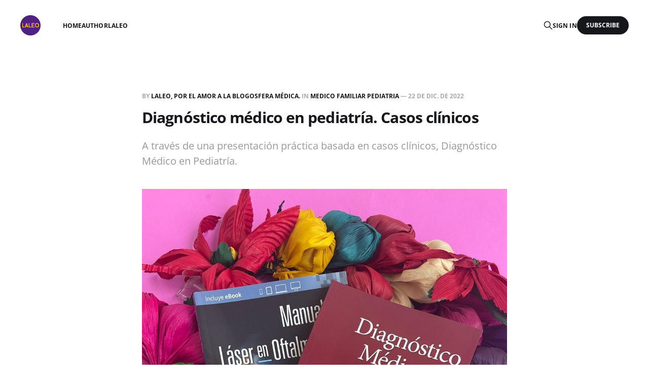

--- FILE ---
content_type: text/html; charset=utf-8
request_url: https://blog.laleo.com/diagnostico-medico-en-pediatria-casos-clinicos-2/
body_size: 5041
content:
<!DOCTYPE html>
<html lang="es">

<head>
    <meta charset="utf-8">
    <meta name="viewport" content="width=device-width, initial-scale=1">
    <title>Diagnóstico médico en pediatría. Casos clínicos</title>
    <link rel="stylesheet" href="https://blog.laleo.com/assets/built/screen.css?v=975dd7c381">

    <meta name="description" content="A través de una presentación práctica basada en casos clínicos, Diagnóstico Médico en Pediatría.">
    <link rel="icon" href="https://blog.laleo.com/content/images/2025/04/logo_laleo.ico" type="image/x-icon">
    <link rel="canonical" href="https://www.laleo.com/diagnostico-medico-en-pediatria-casos-clinicos-p-26609.html">
    <meta name="referrer" content="no-referrer-when-downgrade">
    
    <meta property="og:site_name" content="Laleo, Por el Amor a la Medicina.">
    <meta property="og:type" content="article">
    <meta property="og:title" content="Diagnóstico médico en pediatría. Casos clínicos">
    <meta property="og:description" content="A través de una presentación práctica basada en casos clínicos, Diagnóstico Médico en Pediatría.">
    <meta property="og:url" content="https://www.laleo.com/diagnostico-medico-en-pediatria-casos-clinicos-p-26609.html">
    <meta property="og:image" content="https://blog.laleo.com/content/images/2022/12/WhatsApp-Image-2022-12-22-at-10.49.58.jpeg">
    <meta property="article:published_time" content="2022-12-22T18:57:38.000Z">
    <meta property="article:modified_time" content="2022-12-22T18:57:38.000Z">
    <meta property="article:tag" content="medico familiar pediatria">
    
    <meta property="article:publisher" content="https://www.facebook.com/SimuladorEnarm/">
    <meta property="article:author" content="https://www.facebook.com/SimuladorEnarm/">
    <meta name="twitter:card" content="summary_large_image">
    <meta name="twitter:title" content="Diagnóstico médico en pediatría. Casos clínicos">
    <meta name="twitter:description" content="A través de una presentación práctica basada en casos clínicos, Diagnóstico Médico en Pediatría.">
    <meta name="twitter:url" content="https://www.laleo.com/diagnostico-medico-en-pediatria-casos-clinicos-p-26609.html">
    <meta name="twitter:image" content="https://blog.laleo.com/content/images/2022/12/WhatsApp-Image-2022-12-22-at-10.49.58.jpeg">
    <meta name="twitter:label1" content="Written by">
    <meta name="twitter:data1" content="Laleo, Por el amor a la Blogosfera Médica.">
    <meta name="twitter:label2" content="Filed under">
    <meta name="twitter:data2" content="medico familiar pediatria">
    <meta name="twitter:site" content="@librerialeo">
    <meta name="twitter:creator" content="@librerialeo">
    <meta property="og:image:width" content="1200">
    <meta property="og:image:height" content="1600">
    
    <script type="application/ld+json">
{
    "@context": "https://schema.org",
    "@type": "Article",
    "publisher": {
        "@type": "Organization",
        "name": "Laleo, Por el Amor a la Medicina.",
        "url": "https://blog.laleo.com/",
        "logo": {
            "@type": "ImageObject",
            "url": "https://blog.laleo.com/content/images/2025/04/laleo_300x300.png",
            "width": 60,
            "height": 60
        }
    },
    "author": {
        "@type": "Person",
        "name": "Laleo, Por el amor a la Blogosfera Médica.",
        "url": "https://blog.laleo.com/author/laleo/",
        "sameAs": [
            "https://www.laleo.com",
            "https://www.facebook.com/SimuladorEnarm/",
            "https://x.com/librerialeo"
        ]
    },
    "headline": "Diagnóstico médico en pediatría. Casos clínicos",
    "url": "https://blog.laleo.com/diagnostico-medico-en-pediatria-casos-clinicos-2/",
    "datePublished": "2022-12-22T18:57:38.000Z",
    "dateModified": "2022-12-22T18:57:38.000Z",
    "image": {
        "@type": "ImageObject",
        "url": "https://blog.laleo.com/content/images/2022/12/WhatsApp-Image-2022-12-22-at-10.49.58.jpeg",
        "width": 1200,
        "height": 1600
    },
    "keywords": "medico familiar pediatria",
    "description": "A través de una presentación práctica basada en casos clínicos, Diagnóstico Médico en Pediatría.",
    "mainEntityOfPage": "https://blog.laleo.com/diagnostico-medico-en-pediatria-casos-clinicos-2/"
}
    </script>

    <meta name="generator" content="Ghost 6.12">
    <link rel="alternate" type="application/rss+xml" title="Laleo, Por el Amor a la Medicina." href="https://blog.laleo.com/rss/">
    <script defer src="https://cdn.jsdelivr.net/ghost/portal@~2.56/umd/portal.min.js" data-i18n="true" data-ghost="https://blog.laleo.com/" data-key="67f47dc6c0456db6d4854cb489" data-api="https://laleo.ghost.io/ghost/api/content/" data-locale="es" crossorigin="anonymous"></script><style id="gh-members-styles">.gh-post-upgrade-cta-content,
.gh-post-upgrade-cta {
    display: flex;
    flex-direction: column;
    align-items: center;
    font-family: -apple-system, BlinkMacSystemFont, 'Segoe UI', Roboto, Oxygen, Ubuntu, Cantarell, 'Open Sans', 'Helvetica Neue', sans-serif;
    text-align: center;
    width: 100%;
    color: #ffffff;
    font-size: 16px;
}

.gh-post-upgrade-cta-content {
    border-radius: 8px;
    padding: 40px 4vw;
}

.gh-post-upgrade-cta h2 {
    color: #ffffff;
    font-size: 28px;
    letter-spacing: -0.2px;
    margin: 0;
    padding: 0;
}

.gh-post-upgrade-cta p {
    margin: 20px 0 0;
    padding: 0;
}

.gh-post-upgrade-cta small {
    font-size: 16px;
    letter-spacing: -0.2px;
}

.gh-post-upgrade-cta a {
    color: #ffffff;
    cursor: pointer;
    font-weight: 500;
    box-shadow: none;
    text-decoration: underline;
}

.gh-post-upgrade-cta a:hover {
    color: #ffffff;
    opacity: 0.8;
    box-shadow: none;
    text-decoration: underline;
}

.gh-post-upgrade-cta a.gh-btn {
    display: block;
    background: #ffffff;
    text-decoration: none;
    margin: 28px 0 0;
    padding: 8px 18px;
    border-radius: 4px;
    font-size: 16px;
    font-weight: 600;
}

.gh-post-upgrade-cta a.gh-btn:hover {
    opacity: 0.92;
}</style>
    <script defer src="https://cdn.jsdelivr.net/ghost/sodo-search@~1.8/umd/sodo-search.min.js" data-key="67f47dc6c0456db6d4854cb489" data-styles="https://cdn.jsdelivr.net/ghost/sodo-search@~1.8/umd/main.css" data-sodo-search="https://laleo.ghost.io/" data-locale="es" crossorigin="anonymous"></script>
    
    <link href="https://blog.laleo.com/webmentions/receive/" rel="webmention">
    <script defer src="/public/cards.min.js?v=975dd7c381"></script>
    <link rel="stylesheet" type="text/css" href="/public/cards.min.css?v=975dd7c381">
    <script defer src="/public/member-attribution.min.js?v=975dd7c381"></script>
    <script defer src="/public/ghost-stats.min.js?v=975dd7c381" data-stringify-payload="false" data-datasource="analytics_events" data-storage="localStorage" data-host="https://blog.laleo.com/.ghost/analytics/api/v1/page_hit"  tb_site_uuid="70b3aa27-8bbb-4c76-89c0-6b02b133b61c" tb_post_uuid="7731c73f-38bc-4b00-926d-cef37cc929ed" tb_post_type="post" tb_member_uuid="undefined" tb_member_status="undefined"></script><style>:root {--ghost-accent-color: #15171A;}</style>
    <!-- Google tag (gtag.js) -->
<script async src="https://www.googletagmanager.com/gtag/js?id=UA-2217559-3"></script>
<script>
  window.dataLayer = window.dataLayer || [];
  function gtag(){dataLayer.push(arguments);}
  gtag('js', new Date());

  gtag('config', 'UA-2217559-3');
</script>

<!-- Google tag (gtag.js) --> 
<script async src="https://www.googletagmanager.com/gtag/js?id=G-P06QCTJZKS"></script> 
<script> window.dataLayer = window.dataLayer || []; 
    function gtag(){dataLayer.push(arguments);} gtag('js', new Date()); 
    gtag('config', 'G-P06QCTJZKS'); 
</script>
</head>

<body class="post-template tag-medico-familiar-pediatria is-head-left-logo">
<div class="gh-site">

    <header id="gh-head" class="gh-head gh-outer">
        <div class="gh-head-inner gh-inner">
            <div class="gh-head-brand">
                <div class="gh-head-brand-wrapper">
                    <a class="gh-head-logo" href="https://blog.laleo.com">
                            <img src="https://blog.laleo.com/content/images/2025/04/laleo_300x300.png" alt="Laleo, Por el Amor a la Medicina.">
                    </a>
                </div>
                <button class="gh-search gh-icon-btn" aria-label="Search this site" data-ghost-search><svg xmlns="http://www.w3.org/2000/svg" fill="none" viewBox="0 0 24 24" stroke="currentColor" stroke-width="2" width="20" height="20"><path stroke-linecap="round" stroke-linejoin="round" d="M21 21l-6-6m2-5a7 7 0 11-14 0 7 7 0 0114 0z"></path></svg></button>
                <button class="gh-burger"></button>
            </div>

            <nav class="gh-head-menu">
                <ul class="nav">
    <li class="nav-home"><a href="https://blog.laleo.com/">Home</a></li>
    <li class="nav-author"><a href="https://blog.laleo.com/author/ghost/">Author</a></li>
    <li class="nav-laleo"><a href="https://www.laleo.com">Laleo</a></li>
</ul>

            </nav>

            <div class="gh-head-actions">
                    <button class="gh-search gh-icon-btn" aria-label="Search this site" data-ghost-search><svg xmlns="http://www.w3.org/2000/svg" fill="none" viewBox="0 0 24 24" stroke="currentColor" stroke-width="2" width="20" height="20"><path stroke-linecap="round" stroke-linejoin="round" d="M21 21l-6-6m2-5a7 7 0 11-14 0 7 7 0 0114 0z"></path></svg></button>
                    <div class="gh-head-members">
                                <a class="gh-head-link" href="#/portal/signin" data-portal="signin">Sign in</a>
                                <a class="gh-head-btn gh-btn gh-primary-btn" href="#/portal/signup" data-portal="signup">Subscribe</a>
                    </div>
            </div>
        </div>
    </header>

    <div class="site-content">
        
<main class="site-main">


    <article class="gh-article post tag-medico-familiar-pediatria">

        <header class="gh-article-header gh-canvas">
            <span class="gh-article-meta">
                By <a href="/author/laleo/">Laleo, Por el amor a la Blogosfera Médica.</a>
                    in
                    <a class="gh-article-tag" href="https://blog.laleo.com/tag/medico-familiar-pediatria/">medico familiar pediatria</a>
                —
                <time datetime="2022-12-22">22 de dic. de 2022</time>
            </span>

            <h1 class="gh-article-title">Diagnóstico médico en pediatría. Casos clínicos</h1>

                <p class="gh-article-excerpt">A través de una presentación práctica basada en casos clínicos, Diagnóstico Médico en Pediatría.</p>

                <figure class="gh-article-image kg-width-wide">
        <img
            srcset="/content/images/size/w400/2022/12/WhatsApp-Image-2022-12-22-at-10.49.58.jpeg 400w,
                    /content/images/size/w720/2022/12/WhatsApp-Image-2022-12-22-at-10.49.58.jpeg 720w,
                    /content/images/size/w960/2022/12/WhatsApp-Image-2022-12-22-at-10.49.58.jpeg 960w,
                    /content/images/size/w1200/2022/12/WhatsApp-Image-2022-12-22-at-10.49.58.jpeg 1200w,
                    /content/images/size/w2000/2022/12/WhatsApp-Image-2022-12-22-at-10.49.58.jpeg 2000w"
            sizes="(max-width: 1200px) 100vw, 1200px"
            src="/content/images/size/w1200/2022/12/WhatsApp-Image-2022-12-22-at-10.49.58.jpeg"
            alt="Diagnóstico médico en pediatría. Casos clínicos"
        >
            <figcaption><strong><a href="https://www.laleo.com/diagnostico-medico-en-pediatria-casos-clinicos-p-26609.html">Diagnóstico médico en pediatría. Casos clínicos</a></strong></figcaption>
    </figure>
        </header>

        <div class="gh-content gh-canvas">
            <p>A través de una presentación práctica basada en casos clínicos, <a href="https://www.laleo.com/diagnostico-medico-en-pediatria-casos-clinicos-p-26609.html?ref=blog.laleo.com">Diagnóstico Médico en Pediatría</a>. Casos clínicos ayuda al lector a desarrollar sus habilidades diagnósticas, a adquirir más conocimientos a través de casos interesantes y a mejorar el pensamiento crítico para llegar a un diagnóstico correcto. El Dr. Andrew J. White, vicepresidente de educación y director del programa de residencia de la Washington University en St. Louis, presenta docenas de casos clínicos reales acompañados de fotografías a todo color. Esta colección única de casos es un recurso inestimable para pediatras, residentes, estudiantes de medicina y para los profesionales de la salud que atienden a pacientes pediátricos.</p><p>La obra, desarrollada en 88 capítulos, expone en cada uno de ellos un caso clínico en un lenguaje amigable y fácil de entender. Cada caso inicia con el motivo principal de consulta, antecedentes de la enfermedad, antecedentes médicos, exploración física, consideraciones diagnósticas, diagnóstico y puntos de enseñanza, y culmina con lecturas recomendadas, todo profusamente ilustrado.</p><p><a href="https://www.laleo.com/diagnostico-medico-en-pediatria-casos-clinicos-p-26609.html?ref=blog.laleo.com">Compra aqui en laleo.com</a></p>
        </div>

    </article>

    <div class="gh-canvas">
    <div class="navigation">
            <a class="navigation-item navigation-previous" href="/macdonald-atlas-de-procedimientos-en-neonatologia-3/">
                <span class="navigation-label">Previous</span>
                <h4 class="navigation-title">MacDonald. Atlas de procedimientos en neonatología</h4>
            </a>
            <a class="navigation-item navigation-next" href="/grant-atlas-de-anatomia-2/">
                <span class="navigation-label">Next</span>
                <h4 class="navigation-title">Grant. Atlas de anatomía</h4>
            </a>
    </div>
</div>


        <div class="related-wrapper gh-outer">
        <section class="related-posts gh-inner">
            <h3 class="related-title">
                <span class="text">You might also like...</span>
            </h3>
            <div class="post-feed">
                    <article class="post tag-medico-familiar-pediatria u-shadow">
<a class="post-link" href="/pediatria-de-bolsillo/">
        <figure class="post-media">
            <div class="u-placeholder same-height rectangle">
                <img
                    class="post-image u-object-fit"
                    srcset="/content/images/size/w400/2022/12/WhatsApp-Image-2022-12-22-at-10.49.25.jpeg 400w,
                            /content/images/size/w720/2022/12/WhatsApp-Image-2022-12-22-at-10.49.25.jpeg 750w,
                            /content/images/size/w960/2022/12/WhatsApp-Image-2022-12-22-at-10.49.25.jpeg 960w,
                            /content/images/size/w1200/2022/12/WhatsApp-Image-2022-12-22-at-10.49.25.jpeg 1140w,
                            /content/images/size/w2000/2022/12/WhatsApp-Image-2022-12-22-at-10.49.25.jpeg 1920w"
                    sizes="600px"
                    src="/content/images/size/w960/2022/12/WhatsApp-Image-2022-12-22-at-10.49.25.jpeg"
                    alt="Pediatría de bolsillo"
                    loading="lazy"
                >
            </div>
        </figure>

    <div class="post-wrapper">
        <header class="post-header">
                <span class="post-tag">medico familiar pediatria</span>

            <h2 class="post-title">
                Pediatría de bolsillo
            </h2>
        </header>

            <div class="post-excerpt">
                Con especial énfasis en la información más relevante y en la práctica basada en evidencia, desde su primera edición hace ocho años
            </div>
    </div>

    <footer class="post-footer">
        <span class="post-more">Read More</span>

        <div class="post-author">
        </div>
    </footer>
</a>
</article>                    <article class="post tag-medico-familiar-pediatria u-shadow">
<a class="post-link" href="/diagnostico-medico-en-pediatria-casos-clinicos/">
        <figure class="post-media">
            <div class="u-placeholder same-height rectangle">
                <img
                    class="post-image u-object-fit"
                    srcset="/content/images/size/w400/2022/11/click17.jpeg 400w,
                            /content/images/size/w720/2022/11/click17.jpeg 750w,
                            /content/images/size/w960/2022/11/click17.jpeg 960w,
                            /content/images/size/w1200/2022/11/click17.jpeg 1140w,
                            /content/images/size/w2000/2022/11/click17.jpeg 1920w"
                    sizes="600px"
                    src="/content/images/size/w960/2022/11/click17.jpeg"
                    alt="Diagnóstico médico en pediatría. Casos clínicos"
                    loading="lazy"
                >
            </div>
        </figure>

    <div class="post-wrapper">
        <header class="post-header">
                <span class="post-tag">medico familiar pediatria</span>

            <h2 class="post-title">
                Diagnóstico médico en pediatría. Casos clínicos
            </h2>
        </header>

            <div class="post-excerpt">
                A través de una presentación práctica basada en casos clínicos, Diagnóstico Médico en Pediatría.
            </div>
    </div>

    <footer class="post-footer">
        <span class="post-more">Read More</span>

        <div class="post-author">
        </div>
    </footer>
</a>
</article>                    <article class="post tag-medico-familiar-pediatria u-shadow">
<a class="post-link" href="/nelson-tratado-de-pediatria-9/">
        <figure class="post-media">
            <div class="u-placeholder same-height rectangle">
                <img
                    class="post-image u-object-fit"
                    srcset="/content/images/size/w400/2022/11/WhatsApp-Image-2022-11-18-at-3.33.56-PM.jpeg 400w,
                            /content/images/size/w720/2022/11/WhatsApp-Image-2022-11-18-at-3.33.56-PM.jpeg 750w,
                            /content/images/size/w960/2022/11/WhatsApp-Image-2022-11-18-at-3.33.56-PM.jpeg 960w,
                            /content/images/size/w1200/2022/11/WhatsApp-Image-2022-11-18-at-3.33.56-PM.jpeg 1140w,
                            /content/images/size/w2000/2022/11/WhatsApp-Image-2022-11-18-at-3.33.56-PM.jpeg 1920w"
                    sizes="600px"
                    src="/content/images/size/w960/2022/11/WhatsApp-Image-2022-11-18-at-3.33.56-PM.jpeg"
                    alt="Nelson. Tratado de pediatría"
                    loading="lazy"
                >
            </div>
        </figure>

    <div class="post-wrapper">
        <header class="post-header">
                <span class="post-tag">medico familiar pediatria</span>

            <h2 class="post-title">
                Nelson. Tratado de pediatría
            </h2>
        </header>

            <div class="post-excerpt">
                La 21.ª edición de Nelson. Tratado de pediatría continúa con su tradición de constituirse en una fuente de información esencial para los pediatras generalistas y los subespecialistas pediátricos a la hora de diagnosticar y tratar a los niños y adolescentes de todo el mundo.
            </div>
    </div>

    <footer class="post-footer">
        <span class="post-more">Read More</span>

        <div class="post-author">
        </div>
    </footer>
</a>
</article>                    <article class="post tag-medico-familiar-pediatria u-shadow">
<a class="post-link" href="/manual-de-prescripcion-pediatrica-y-neonatal-5/">
        <figure class="post-media">
            <div class="u-placeholder same-height rectangle">
                <img
                    class="post-image u-object-fit"
                    srcset="/content/images/size/w400/2022/11/NEO-NATAL-ROSA-historia.jpeg 400w,
                            /content/images/size/w720/2022/11/NEO-NATAL-ROSA-historia.jpeg 750w,
                            /content/images/size/w960/2022/11/NEO-NATAL-ROSA-historia.jpeg 960w,
                            /content/images/size/w1200/2022/11/NEO-NATAL-ROSA-historia.jpeg 1140w,
                            /content/images/size/w2000/2022/11/NEO-NATAL-ROSA-historia.jpeg 1920w"
                    sizes="600px"
                    src="/content/images/size/w960/2022/11/NEO-NATAL-ROSA-historia.jpeg"
                    alt="Manual de prescripción pediátrica y neonatal"
                    loading="lazy"
                >
            </div>
        </figure>

    <div class="post-wrapper">
        <header class="post-header">
                <span class="post-tag">medico familiar pediatria</span>

            <h2 class="post-title">
                Manual de prescripción pediátrica y neonatal
            </h2>
        </header>

            <div class="post-excerpt">
                El Manual de Prescripción Pediátrica y Neonatal es el recurso ideal de dosificación para profesionales de la salud que dan tratamiento a pacientes
            </div>
    </div>

    <footer class="post-footer">
        <span class="post-more">Read More</span>

        <div class="post-author">
        </div>
    </footer>
</a>
</article>            </div>
        </section>
</div>
</main>
    </div>

    <footer class="gh-foot no-menu gh-outer">
        <div class="gh-foot-inner gh-inner">
            <div class="gh-copyright">
                Laleo, Por el Amor a la Medicina. © 2026
            </div>
            <div class="gh-powered-by">
                <a href="https://ghost.org/" target="_blank" rel="noopener">Powered by Ghost</a>
            </div>
        </div>
    </footer>

</div>

    <div class="pswp" tabindex="-1" role="dialog" aria-hidden="true">
    <div class="pswp__bg"></div>

    <div class="pswp__scroll-wrap">
        <div class="pswp__container">
            <div class="pswp__item"></div>
            <div class="pswp__item"></div>
            <div class="pswp__item"></div>
        </div>

        <div class="pswp__ui pswp__ui--hidden">
            <div class="pswp__top-bar">
                <div class="pswp__counter"></div>

                <button class="pswp__button pswp__button--close" title="Close (Esc)"></button>
                <button class="pswp__button pswp__button--share" title="Share"></button>
                <button class="pswp__button pswp__button--fs" title="Toggle fullscreen"></button>
                <button class="pswp__button pswp__button--zoom" title="Zoom in/out"></button>

                <div class="pswp__preloader">
                    <div class="pswp__preloader__icn">
                        <div class="pswp__preloader__cut">
                            <div class="pswp__preloader__donut"></div>
                        </div>
                    </div>
                </div>
            </div>

            <div class="pswp__share-modal pswp__share-modal--hidden pswp__single-tap">
                <div class="pswp__share-tooltip"></div>
            </div>

            <button class="pswp__button pswp__button--arrow--left" title="Previous (arrow left)"></button>
            <button class="pswp__button pswp__button--arrow--right" title="Next (arrow right)"></button>

            <div class="pswp__caption">
                <div class="pswp__caption__center"></div>
            </div>
        </div>
    </div>
</div>
<script src="https://blog.laleo.com/assets/built/main.min.js?v=975dd7c381"></script>



</body>
</html>